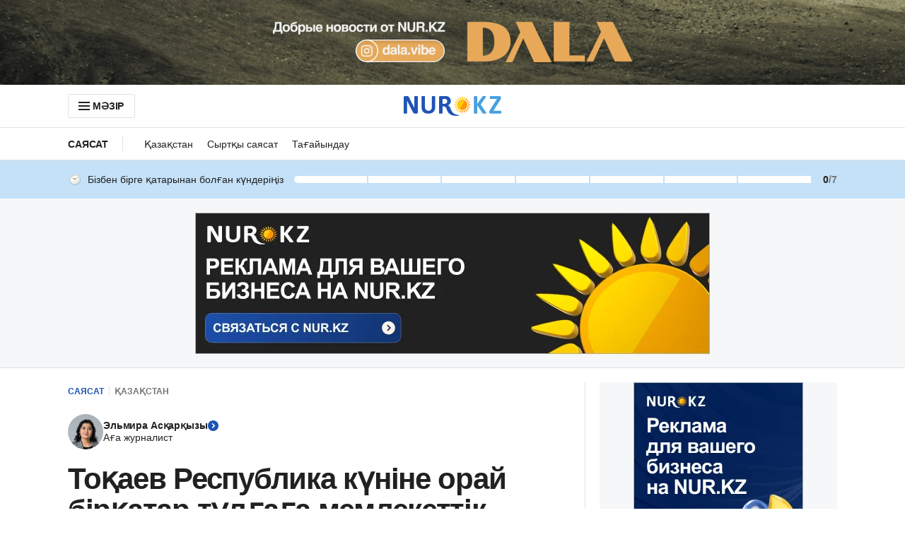

--- FILE ---
content_type: text/css
request_url: https://kaz.nur.kz/_astro/article.R0Aaj_hP.css
body_size: 1685
content:
._modalWrapper_1whi8_1{width:100%;height:100%;overflow:hidden;position:fixed;top:0;left:0;z-index:100;background-color:#0000007f}._highlightArea_12kzg_1{box-sizing:border-box;padding:15px;background-color:var(--blue-50)}._title_1sg2n_1{margin-bottom:5px;font:var(--title-16);letter-spacing:var(--title-16-letter-spacing)}._subtitle_1sg2n_8{margin-bottom:20px;font:var(--text-14);letter-spacing:var(--text-14-letter-spacing)}._inputError_1sg2n_15{padding-top:5px;position:relative}._validation_1sg2n_21{margin-top:20px;opacity:.5;color:var(--gray-800);font:var(--text-12);letter-spacing:var(--text-12-letter-spacing)}._actionButtons_1sg2n_32{margin-top:20px;display:flex;flex-direction:column-reverse;gap:10px}@media screen and (min-width: 1152px){._actionButtons_1sg2n_32{flex-direction:row}}._actionButton_1sg2n_32{width:100%}._root_1ytuy_1{padding:20px;position:relative;background:var(--gray-50)}._title_1ytuy_9{padding-right:30px}._content_1ytuy_13{margin-top:5px;margin-bottom:20px}._chevron_1ytuy_18{width:20px;height:20px;padding:0;position:absolute;top:20px;right:20px}._link_1ytuy_29{color:var(--blue-500);border-bottom:1px dashed var(--blue-500);cursor:pointer}._link_1ytuy_29:hover{border-color:transparent}._actionButtons_1ytuy_41{display:flex;flex-direction:column-reverse;gap:10px}@media screen and (min-width: 1152px){._actionButtons_1ytuy_41{flex-direction:row}}._actionButton_1ytuy_41{width:100%}._stepsHeader_1ytuy_55{margin-bottom:20px;display:flex;justify-content:flex-start;color:var(--gray-500);gap:3px}._stepName_1ytuy_65{font-weight:700}._stepTitle_s14aj_1{margin-bottom:5px}._stepSubtitle_s14aj_5{margin-bottom:20px}._inputError_s14aj_9{padding-top:5px;position:relative}._actionButtons_s14aj_15{margin-top:20px;display:flex;flex-direction:column-reverse;gap:10px}@media screen and (min-width: 1152px){._actionButtons_s14aj_15{flex-direction:row}}._actionButton_s14aj_15{width:100%}._title_zootu_1{margin-bottom:5px}._subtitle_zootu_5{margin-bottom:20px}._inputError_zootu_9{padding-top:5px;position:relative}._resendLink_zootu_15{padding-top:20px;font-weight:400;font-size:14px}._withTimer_zootu_22{color:var(--gray-500);border-color:var(--gray-500);cursor:not-allowed}._actionButtons_zootu_30{margin-top:20px;display:flex;flex-direction:column-reverse;gap:10px}@media screen and (min-width: 1152px){._actionButtons_zootu_30{flex-direction:row}}._actionButton_zootu_30{width:100%}._codeInput_zootu_46{-webkit-appearance:textfield;-moz-appearance:textfield;appearance:textfield}._codeInput_zootu_46._codeInput_zootu_46::-webkit-outer-spin-button,._codeInput_zootu_46._codeInput_zootu_46::-webkit-inner-spin-button{-webkit-appearance:none;appearance:none;margin:0}._comments_nenua_1{display:flex;flex-direction:column}._comment_nenua_1{padding-bottom:25px;margin-bottom:20px;border-bottom:1px solid var(--other-divider-light, #e2e2e2)}._comment_nenua_1:last-child{margin-bottom:0;border-bottom:none}._noComments_nenua_19{color:var(--text-secondary, #757575);font:var(--text-16);letter-spacing:var(--text-16-letter-spacing)}._noComments_nenua_19 p{margin-bottom:10px}._tabs_19x0l_1{width:100%;display:flex;flex-direction:column}._tabsList_12ews_1{display:flex;gap:20px;border-bottom:1px solid var(--other-divider-light, #e2e2e2)}._select_1hxhu_1{position:relative}._button_1hxhu_5{box-sizing:border-box;height:40px;padding:10px 0;position:relative;display:flex;justify-content:space-between;align-items:center;color:var(--text-primary, #212121);background-color:transparent;outline:none;font:var(--text-14);letter-spacing:var(--text-14-letter-spacing);cursor:pointer}@media screen and (min-width: 400px){._button_1hxhu_5{font:var(--text-16);letter-spacing:var(--text-16-letter-spacing)}}._value_1hxhu_33{overflow:hidden;flex:1;text-align:left;text-overflow:ellipsis;white-space:nowrap}._buttonPlaceholder_1hxhu_43 ._value_1hxhu_33,._buttonHasValue_1hxhu_47 ._value_1hxhu_33{color:var(--text-primary, #212121)}._chevron_1hxhu_51{width:20px;height:20px;margin-left:6px;flex-shrink:0;color:var(--text-primary, #212121)}._list_1hxhu_62{width:auto;min-width:100%;max-height:300px;padding:0;margin:4px 0 0;overflow-y:auto;position:absolute;top:100%;left:0;z-index:var(--z-index-5);background:var(--other-fill-main, #fff);border:1px solid var(--other-border, #e2e2e2);box-shadow:0 3px 4px #00000014;list-style:none}._option_1hxhu_84{box-sizing:border-box;width:auto;padding:10px 15px;display:block;color:var(--text-primary, #212121);font:var(--text-14);letter-spacing:var(--text-14-letter-spacing);text-align:left;white-space:nowrap;transition:background-color .3s ease-in-out;cursor:pointer}@media screen and (min-width: 400px){._option_1hxhu_84{font:var(--text-16);letter-spacing:var(--text-16-letter-spacing)}}._option_1hxhu_84:hover,._optionFocused_1hxhu_111{background-color:var(--other-fill-secondary, #f3f4f6)}._optionSelected_1hxhu_115{font:var(--title-14);letter-spacing:var(--title-14-letter-spacing)}@media screen and (min-width: 400px){._optionSelected_1hxhu_115{font:var(--title-16);letter-spacing:var(--title-16-letter-spacing)}}._optionSelected_1hxhu_115:hover,._optionSelected_1hxhu_115._optionFocused_1hxhu_111{background-color:var(--other-fill-secondary, #f3f4f6)}._tabsTrigger_1kfff_1{height:40px;padding:0;display:flex;justify-content:center;align-items:center;color:var(--text-primary, #212121);background:transparent;border:0;border-bottom:2px solid transparent;font:var(--text-14);letter-spacing:var(--text-14-letter-spacing);cursor:pointer}@media screen and (min-width: 400px){._tabsTrigger_1kfff_1{font:var(--text-16);letter-spacing:var(--text-16-letter-spacing)}}._selected_1kfff_29{border-bottom:2px solid var(--text-primary, #212121);font:var(--title-14);letter-spacing:var(--title-14-letter-spacing)}@media screen and (min-width: 400px){._selected_1kfff_29{font:var(--title-16);letter-spacing:var(--title-16-letter-spacing)}}._selectedTabSelect_1kfff_41{border-bottom:2px solid var(--text-primary, #212121)}._selectedTabSelectButton_1kfff_45{font:var(--title-14);letter-spacing:var(--title-14-letter-spacing)}@media screen and (min-width: 400px){._selectedTabSelectButton_1kfff_45{font:var(--title-16);letter-spacing:var(--title-16-letter-spacing)}}._tabsTrigger_1kfff_1:hover{color:var(--text-primary, #212121)}._tabsTrigger_1kfff_1._disabled_1kfff_59{color:var(--color-text-disabled, #9ca3af);background-color:transparent;cursor:not-allowed}._tabsTrigger_1kfff_1:focus-visible{outline:2px solid var(--color-primary, #3b82f6);outline-offset:2px}._tabsContent_1gsc1_1{padding-top:20px}._wrapper_1i1xs_1{box-sizing:border-box;height:100%;max-width:520px;padding:25px 30px;overflow:auto;flex:1;background-color:var(--white)}._header_1i1xs_14{display:flex;flex-direction:column;gap:20px}._inputButton_1i1xs_20{box-sizing:border-box;padding:10px 15px;display:flex;align-items:center;background-color:var(--primary-input-background);cursor:pointer}._inputButton_1i1xs_20 ._inputButtonText_1i1xs_32{color:var(--gray-500);font-size:16px;line-height:22px}._header_1i1xs_14 ._link_1i1xs_40{-webkit-text-decoration:underline dashed;text-decoration:underline dashed}._headerControls_1i1xs_44{display:flex;justify-content:space-between;align-items:center}._closeButton_1i1xs_50{background:none}._closeButton_1i1xs_50:hover{background:none;cursor:pointer}._tabs_1i1xs_60{margin-top:25px}._selectActive_1i1xs_64{color:var(--text-primary, #212121);font:var(--title-16);letter-spacing:var(--title-16-letter-spacing)}._comments_1i1xs_71>div{margin-bottom:20px}._comments_1i1xs_71>div:not(:last-child){padding-bottom:25px;border-bottom:1px solid var(--gray-200)}._comments_1i1xs_71 ._buttonsWrapper_1i1xs_82{position:relative;display:flex;justify-content:space-between;gap:10px}._comments_1i1xs_71 ._button_1i1xs_82{width:100%;height:40px;padding:0;margin-top:20px;display:flex;justify-content:center;align-items:center;gap:5px}:is(._comments_1i1xs_71 ._button_1i1xs_82):hover{background-color:var(--gray-50)}@media only screen and (max-width: 420px){._comments_1i1xs_71 ._button_1i1xs_82{padding:0}._rootReply_1i1xs_113 ._buttonsWrapper_1i1xs_82{flex-direction:column}}._commentFormWrapper_1i1xs_118{margin-top:15px}._commentThreadWrapper_1i1xs_122>div:not(:last-child) ._commentThreadWrapper_1i1xs_122>div:not(:first-child){padding-top:30px}._rootReply_1i1xs_113{padding-top:30px}._greyArea_1i1xs_132{box-sizing:border-box;padding:15px 20px;background-color:var(--gray-50)}._commentAlert_1i1xs_140{margin-top:20px;position:relative}._greyArea_1i1xs_132 ._link_1i1xs_40 a,._commentAlert_1i1xs_140 ._link_1i1xs_40{color:var(--main-brand-color);-webkit-text-decoration:underline dashed;text-decoration:underline dashed}@media only screen and (max-width: 520px){._wrapper_1i1xs_1{padding:20px}}._linkText_1i1xs_159{color:var(--main-brand-color);-webkit-text-decoration:underline dashed;text-decoration:underline dashed;cursor:pointer}._agreementImage_1i1xs_167{width:15px;height:15px;display:inline-block;vertical-align:middle}._modal_u2zhy_1{display:flex;justify-content:flex-end}


--- FILE ---
content_type: application/javascript
request_url: https://kaz.nur.kz/_astro/cookie.Cyf7CuFt.js
body_size: 1435
content:

!function(){try{var e="undefined"!=typeof window?window:"undefined"!=typeof global?global:"undefined"!=typeof globalThis?globalThis:"undefined"!=typeof self?self:{},n=(new e.Error).stack;n&&(e._sentryDebugIds=e._sentryDebugIds||{},e._sentryDebugIds[n]="5def4654-4d02-597a-a188-da50af769453")}catch(e){}}();
const R=1e4,N=1e3,C=60;const w=60;const U=16,D=-2,p="nur_user_id",T=1e4,b="oneSignalPlayerId",h="OTP_CODE_ALREADY_EXISTS",M="www",k="kaz",l="ru_KZ",E="kk_KZ";var i=(t=>(t.Homepage="Homepage",t.Article="Article",t.Recipe="Recipe",t.Rubric="Rubric",t.Static="Static",t.Feedback="Feedback",t.NotFound="NotFound",t.Tags="Tags",t.Users="Users",t.Auth="Auth",t))(i||{}),a=(t=>(t.Desktop="desktop",t.Mobile="mobile",t))(a||{});const u=t=>t.slice(3),H=t=>{switch(t?.split(".")[0]){case"kaz":return"kaz";case"www":default:return"www"}},O=(t,e,o,s)=>{if(!document.getElementById(t)||!t||!e){const n=document.createElement("script");n.id=t,n.src=e,n.async=!0,s&&(n.onerror=s),o&&(n.onload=o),document.body.appendChild(n)}},f=()=>{const t=document.querySelectorAll(".lazyload"),e=new IntersectionObserver((o,s)=>{o.forEach(n=>{if(n.isIntersecting){const c=n.target,r=c.getAttribute("data-script"),_=c.getAttribute("data-name");r&&_&&O(_,r,()=>{window.instgrm?.Embeds?.process()},d=>console.error("Error loading script:",d)),s.unobserve(c)}})});t.forEach(o=>{e.observe(o)})},v=(t,e)=>{const o=new IntersectionObserver(s=>{s.forEach(n=>{n.isIntersecting||(t?.(),o.unobserve(e))})});o.observe(e)},K=t=>t.getBoundingClientRect().top<0,Z=(t,e)=>{let o;return function(...s){const n=()=>t.apply(this,s);clearTimeout(o),o=setTimeout(n,e)}},S=(t,e)=>{window.setTimeout(()=>{t(),S(t,e)},e)},B=typeof window<"u"&&/(Mac|iPhone|iPod|iPad)/i.test(window.navigator.userAgent),I=()=>{const t=window.location.hostname,e=window.location.pathname,o=window.location.origin,{shortLocale:s,subdomain:n,sectionId:c}=L();return{language:s,section:n,sectionId:c,domain:t,urlCanonical:o+e,page:i.Rubric,pageType:i.Rubric.toLowerCase()}},$=()=>{const t=navigator.userAgentData?.mobile?a.Mobile:a.Desktop,e=window.articleTargeting||{},o=window.targeting||I();return{platform:t,...o,...e}},x=t=>{const e=t.getBoundingClientRect(),o=document.documentElement;return e.top>=0&&e.left>=0&&e.bottom<=(window.innerHeight||o.clientHeight)&&e.right<=(window.innerWidth||o.clientWidth)},Y=t=>{let e;try{e=window[t];const o="__storage_test__";return e.setItem(o,o),e.removeItem(o),!0}catch(o){return o instanceof DOMException&&(o.name==="QuotaExceededError"||o.name==="NS_ERROR_DOM_QUOTA_REACHED")&&e&&e.length!==0}},g=()=>"kk",L=()=>{const t=g();switch(t){case"ru":return{language:t,subdomain:"www",locale:l,shortLocale:"ru",analyticsLocale:"ru",sectionId:"1"};case"kk":default:return{language:t,subdomain:"kaz",locale:E,shortLocale:"kk",analyticsLocale:"kaz",sectionId:"11"}}},F=t=>decodeURIComponent(document.cookie.replace(new RegExp(`(?:(?:^|.*;)\\s*${t}\\s*\\=\\s*([^;]*).*$)|^.*$`),"$1"))||null,m=t=>{const e=new Date;return e.setTime(e.getTime()+36e5*t),e.toUTCString()},A=t=>t?`expires=${m(t)};`:"",y=(t,e,o=0,s=u(window.location.host))=>{document.cookie=`${t}=${e}; ${A(o)}; domain=${s}; path=/`},z=(t,e=u(window.location.host))=>{document.cookie=`${t}=; expires=Thu, 01 Jan 1970 00:00:01 GMT; domain=${e}; path=/`},X=t=>document.cookie.includes(t);export{T as E,U as H,D as J,k as K,N as M,h as O,i as P,M as R,w as S,p as U,$ as a,S as b,K as c,Z as d,x as e,X as f,L as g,b as h,Y as i,F as j,B as k,O as l,v as m,f as n,z as o,C as p,R as q,H as r,y as s};

//# debugId=5def4654-4d02-597a-a188-da50af769453
